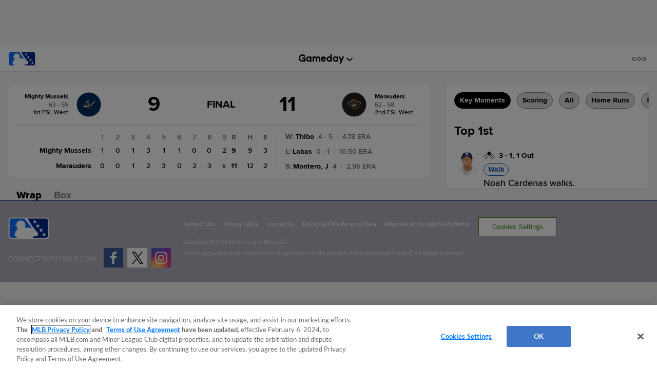

--- FILE ---
content_type: text/html; charset=utf-8
request_url: https://www.google.com/recaptcha/api2/aframe
body_size: 183
content:
<!DOCTYPE HTML><html><head><meta http-equiv="content-type" content="text/html; charset=UTF-8"></head><body><script nonce="PAmAb46HdicHHENPFEYjNg">/** Anti-fraud and anti-abuse applications only. See google.com/recaptcha */ try{var clients={'sodar':'https://pagead2.googlesyndication.com/pagead/sodar?'};window.addEventListener("message",function(a){try{if(a.source===window.parent){var b=JSON.parse(a.data);var c=clients[b['id']];if(c){var d=document.createElement('img');d.src=c+b['params']+'&rc='+(localStorage.getItem("rc::a")?sessionStorage.getItem("rc::b"):"");window.document.body.appendChild(d);sessionStorage.setItem("rc::e",parseInt(sessionStorage.getItem("rc::e")||0)+1);localStorage.setItem("rc::h",'1769408322971');}}}catch(b){}});window.parent.postMessage("_grecaptcha_ready", "*");}catch(b){}</script></body></html>

--- FILE ---
content_type: application/x-javascript;charset=utf-8
request_url: https://ans.milb.com/id?d_visid_ver=3.0.0&d_fieldgroup=A&mcorgid=A65F776A5245B01B0A490D44%40AdobeOrg&mid=29580796300696670212997730446431293522&ts=1769408312198
body_size: -42
content:
{"mid":"29580796300696670212997730446431293522"}